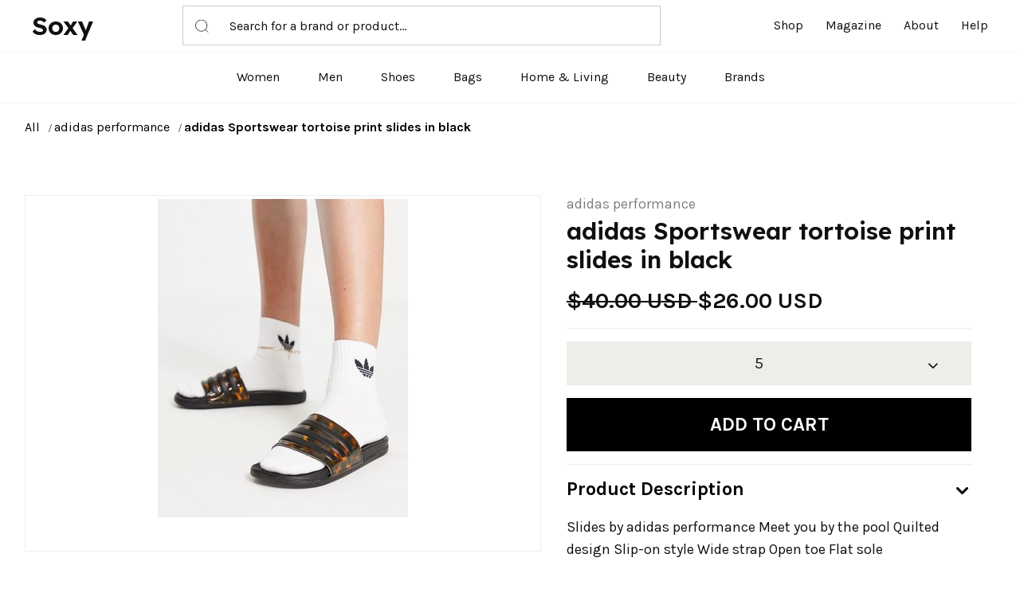

--- FILE ---
content_type: text/html; charset=UTF-8
request_url: https://soxy.com/product/adidas-sportswear-tortoise-print-slides-in-black
body_size: 9578
content:
<!DOCTYPE html>
<html lang="en">
    <head>
        <meta charset="utf-8">
        <meta http-equiv="X-UA-Compatible" content="IE=edge">
        <meta name="viewport" content="width=device-width, initial-scale=1, maximum-scale=1 shrink-to-fit=no">

        
        <title>adidas Sportswear tortoise print slides in black - Best Deals You Need To See</title>


        
            <meta name="description" content="">
    <meta name="robots" content="noindex,follow" />

        
        <meta name="csrf-token" content="OIShC8UFdgU4jLsb9ig8iKjHzYgrLuteXJUSEZmx">

        
        
        <link rel="shortcut icon" href="https://soxy.com/img/favicons/favicon.ico">

        <link rel="shortcut icon" href="/img/favicons/favicon.ico">
<link rel="stylesheet" href="/vendor/@fancyapps/fancybox/jquery.fancybox.min.css">
<link rel="stylesheet" href="/vendor/@fortawesome/fontawesome-free/css/all.min.css">
<link rel="stylesheet" href="/vendor/flickity/flickity.min.css">
<link rel="stylesheet" href="/vendor/highlightjs/styles/vs2015.css">
<link rel="stylesheet" href="/vendor/simplebar/simplebar.min.css">
<link rel="stylesheet" href="/vendor/flickity-fade/flickity-fade.css">
<link rel="stylesheet" href="/fonts/feather/feather.css">

<link rel="stylesheet" href="/css/theme.css?v=1.1" >
<link rel="stylesheet" href="/assets/css/style.css?v=1.2.1">
<link rel="stylesheet" href="/css/custom.css?v=1.3">
<link rel="stylesheet" href="/css/theme-hbr.min.css?v=1.1" >

<link rel="preconnect" href="https://fonts.googleapis.com">
<link rel="preconnect" href="https://fonts.gstatic.com" crossorigin>
<link href="https://fonts.googleapis.com/css2?family=Karla:wght@400;700&family=Lexend+Deca:wght@600&display=swap"
    rel="stylesheet">

        
        
            <!--[if lt IE 9]>
                <script src="https://oss.maxcdn.com/html5shiv/3.7.3/html5shiv.min.js"></script>
                <script src="https://oss.maxcdn.com/respond/1.4.2/respond.min.js"></script>
            <![endif]-->

        
        




        
        <!-- Google Tag Manager -->
    <script>
        (function(w,d,s,l,i){
            w[l]=w[l]||[];
            w[l].push({'gtm.start': new Date().getTime(),event:'gtm.js'});
            var f=d.getElementsByTagName(s)[0],
                j=d.createElement(s),
                dl=l!='dataLayer'?'&l='+l:'';
            j.async=true;
            j.src='https://www.googletagmanager.com/gtm.js?id='+i+dl;
            f.parentNode.insertBefore(j,f);
        })(window,document,'script','dataLayer', "GTM-NDJNM6D");
    </script>
    <!-- End Google Tag Manager -->
        
        <script>var userCode = '694573b96e840s9'; </script>

        <link rel="icon" type="image/x-icon" href="/favicon.ico">
        <style>
            .mobile-top-text {
           background: #f0efed;
           color: #111;
           font-size: 11px;
           font-weight: 400;
           line-height: 29px;
           margin: 0;
           padding: 5px 15px;
           text-align: center;
       }
       @media screen and (max-width: 576px) {
  .mobile-top-text {
        line-height: 18px;
    }
}
</style>
    </head>
    <body class="">

        
        <!-- Google Tag Manager (noscript) -->
    <noscript>
        <iframe src="https://www.googletagmanager.com/ns.html?id=GTM-NDJNM6D" height="0" width="0" style="display:none;visibility:hidden"></iframe>
    </noscript>
    <!-- End Google Tag Manager (noscript) -->


        <header class="top-fixed">
    <!-- Top bar-->
    
    <div class="header-container navbar-expand-lg">
      <div class="container-fluid border-bottom position-relative">
        <div class="row align-items-center">
          <div class="col-lg-8 col-sm-3 col-4 d-flex justify-content-between align-items-center">
            <div class="logo"><a href="/">Soxy</a></div>
            <form class="header-search position-relative d-none d-lg-block" method="get" action="/search">
              <input name="q" type="text" placeholder="Search for a brand or product…"><span class="header-search-icon position-absolute">
                <svg>
                  <use xlink:href="/assets/images/sprite.svg#icon-search"></use>
                </svg></span>
            </form>
          </div>
          <div class="col-lg-4 col-sm-6 col-4">
            <div class="collapse navbar-collapse w-100" id="mobileMenu">
              <ul class="nav main-nav justify-content-end ms-auto">
                <li class="nav-item"><a class="nav-link" href="/shop">Shop</a></li>
                <li class="nav-item"><a class="nav-link" href="/blogs">Magazine</a></li>
                <li class="nav-item"><a class="nav-link" href="/about">About</a></li>
                <li class="nav-item"><a class="nav-link" target="_blank" href="/help">Help</a></li>
              </ul>
            </div>
          </div>
          <div class="col-sm-3 col-4 d-flex d-lg-none">
            <a class="mobile-cart" style="display:none;" id="cartdetails" data-bs-toggle="modal" href="#modalShoppingCart"><svg><use xlink:href="/assets/images/sprite.svg#icon-cart"></use></svg>&nbsp;<span class="header-cart-qty-badge text-success"></span></a>
            <button class="toggle-nav" type="button" data-bs-toggle="collapse" data-bs-target="#mobileMenu" aria-expanded="false" aria-controls="mobileMenu"><span></span><span></span><span></span></button>
          </div>
          <div class="col-12 d-block d-lg-none">
            <form action="/search" method="get" class="header-search mobile-search position-relative">
              <input name="q" type="text" placeholder="Search for a brand or product…">
              <button class="header-search-icon position-absolute bg-white" type="submit">
                <svg>
                  <use xlink:href="/assets/images/sprite.svg#icon-search"></use>
                </svg>
              </button>
            </form>
          </div>
        </div>
      </div>
      <div class="container-fluid border-bottom">
        <div class="row">
          <div class="col-12">
            <ul class="nav index-nav justify-content-center d-none d-lg-flex">
              <li class="nav-item"><a class="nav-link" href="/shop/women">Women</a></li>
              <li class="nav-item"><a class="nav-link" href="/shop/men">Men</a></li>
              <li class="nav-item"><a class="nav-link" href="/shop/womens-shoes">Shoes</a></li>
              <li class="nav-item"><a class="nav-link" href="/shop/womens-bags">Bags</a></li>
              <li class="nav-item"><a class="nav-link" href="/shop/home-living">Home & Living</a></li>
              <li class="nav-item"><a class="nav-link" href="/shop/womens-beauty-products">Beauty</a></li>
             
              <li class="nav-item"><a class="nav-link" href="/brands">Brands</a></li>
                            <li  style="display:none;"  class="nav-item" id="tcart">
                <span class="nav-link" data-tipser-cart-icon></span>
              </li>
              <li  style="display:none;" class="nav-item" id="dcart">
                <a class="nav-link" id="cartdetails" data-bs-toggle="modal"  href="#modalShoppingCart">
                  <svg>
                    <use xlink:href="/assets/images/sprite.svg#icon-cart"></use>
                  </svg>&nbsp;<span class="header-cart-qty-badge"></span></a></li>
            </ul>
          </div>
        </div>
      </div>
    </div>
  </header>
        <main>
        
<nav class="py-5 wrap-breadcrumbs">
    <div class="container">
        <div class="row">
            <div class="col-12">
                <ol class="breadcrumb mb-0 font-size-xs text-gray-400">
                                            <li class="breadcrumb-item ">
                            <a class="text-dark" href="/shop"> All </a>
                        </li>
                                            <li class="breadcrumb-item ">
                            <a class="text-dark" href="/shop/adidas-performance"> adidas performance </a>
                        </li>
                                            <li class="breadcrumb-item active">
                            <a class="text-dark" href="https://soxy.com/product/adidas-sportswear-tortoise-print-slides-in-black"> adidas Sportswear tortoise print slides in black </a>
                        </li>
                                    </ol>

            </div>
        </div>
    </div>
</nav>


<section class="product-details">
    <div class="container">
        <div class="row">
            <div class="col-12">
                <div class="row">
                    <div class="col-12 product-photo">
                        
                        <div class="card product-img">
                            
                            
                            
                            <div class="mb-4" style="text-align:center;" >
                                
                                <a
                                                                            href="https://img.devstage.pp.ua/original/adidas-sportswear-tortoise-print-slides-in-black.jpg"
                                        data-fancybox
                                        class="product-details__image"
                                                                    >
                                    <img src="https://img.devstage.pp.ua/original/adidas-sportswear-tortoise-print-slides-in-black.jpg" alt="adidas Sportswear tortoise print slides in black" class="product-details__img">
                                </a>
                                <br />

                            </div>
                        </div>
                        <small class="gclid">Product image courtesy of ASOS</small>
                        
                        
                    </div>

                    
                    <div class="col-12" id="product-info">

                        
                        <div class="row mb-1">
                            <div class="col">
                                
                                <a class="text-muted" href="https://soxy.com/shop/adidas-performance">adidas performance</a>
                            </div>
                        </div>

                        
                        <h3 class="pb-2 mb-2 product-details__title product-details__title--thestylegenie">
                            adidas Sportswear tortoise print slides in black
                        </h3>
                        
                        <div class="">
                            <span class="align-middle">
                                                                                                    <span class="font-size-h4 product-price text-decoration-line-through">
                                        $40.00 USD
                                    </span>
                                    <span class="font-size-h4 product-price">
                                        $26.00 USD
                                    </span>
                                                                                            </span>

                                                    </div>

                        
                        

                        
                        <form
                            id="buy-form"
                            data-id="6781324"
                            data-product-url="https://soxy.com/product/adidas-sportswear-tortoise-print-slides-in-black"
                            data-image="https://img.devstage.pp.ua/original/adidas-sportswear-tortoise-print-slides-in-black.jpg"
                            data-title="adidas Sportswear tortoise print slides in black"
                            data-price="26.0"
                        >
                            <div class="form-group">

                                <div class="form-row mb-2">
                                    
                                    <div class="col-12 col-lg">
                                    <hr>
                                    <div class="gclid">
                                        <div class="shopping-info-simple"><a target="_blank" style="color:#10100e;" id="More_info_click" class="pr-out asos_out" href="https://shop.soxyy.com/redirect/6781324?uid=6975cf11cc8f2s9&amp;s=12&amp;">For the latest stock status, size availability and promotions please check directly with</a>&nbsp;<a   data-trigger="more_info_click" id="More_info_click" class="pr-out asos_out" href="https://shop.soxyy.com/redirect/6781324?uid=6975cf11cc8f2s9&amp;s=12&amp;"
                                            data-track="6781324"
                                            target="_blank" >ASOS</a></div>
                                        <hr>
                                    </div>
                                    
                                                                                    
                                                                                        <div class="shopping-info-simple gclid"> <a style="color:#10100e;" id="Missing_size_click" class="pr-out asos_out" href="https://shop.soxyy.com/redirect/6781324?uid=6975cf11cc8f2s9&amp;s=12&amp;"
                                                data-track="6781324"
                                                data-trigger="missing_size_click"
                                                target="_blank" >Missing your Size?</a>&nbsp;<a   data-trigger="missing_size_click" id="Missing_size_click" class="pr-out asos_out" href="https://shop.soxyy.com/redirect/6781324?uid=6975cf11cc8f2s9&amp;s=12&amp;"
                                                data-track="6781324"
                                                target="_blank" >Click here</a>
                                            </div>
                                                                                         <div class="mb-2">

                                                
                                                                                                                                                                <button class="btn btn-lg btn-block btn-light  dropdown-toggle product-details__size-button" type="button" id="sizeDropdownButton"  >
                                                            5
                                                        </button>
                                                                                                                                                              
                                                
                                            </div>

                                            
                                                                                                                                                                                                        <div class="mw-100 mb-2 gclid">
                                            <div class="mw-100 mb-2 product-details__promo">
                                                <a
                                                                                                href="https://shop.soxyy.com/redirect/6781324?uid=6975cf11cc8f2s9&amp;s=12&amp;"
                                                data-trigger="buy_direct_button"
                                                    data-track="6781324"
                                                    target="_blank"
                                                    id="Buy_Direct_Button"
                                                    class="btn btn-success btn-lg mb-1 product-details__button out_link pr-out asos_out"
                                                >
                                                                                                            <i class="fa fa-shopping-cart mr-2"></i>
                                                        Buy at ASOS
                                                    
                                                </a>
                                                                                            </div>
                                                                                    </div>
                                                                                <div class="product-divider text-center gclid"><span>or</span></div>
                                        <div style="position: relative;"><button id="Add2Cart_Click" type="submit" class="btn btn-dark btn-lg  product-details__button">
                                                Add to cart
                                            </button>
                                            <div class="shopping-info gclid">
                                                <h6>Shop with Soxy Concierge:</h6>
                                                <p class="mb-0">Let Soxy decide which store fulfills your order so you get the best price and service. <a href="/help/5/16-what-is-the-soxy-concierge" target="_blank">Learn more</a></p>
                                            </div>
                                            <div style="  display:none;  position: absolute;
                                            left: 0px;
                                            top: 0px;
                                            height: 67px;
                                            text-align: center;
                                            line-height: 67px;
                                            background: hsla(0,0%,100%,.8);
                                            width: 100%;
                                            height: 100%;
                                            line-height: 130px;"><a style="color:black;" href="#">Sign up</a></div>
                                    </div>


                                    
                                                                    </div>
                                                                    </div>

                                

                                
                                                                    <div class="list-group list-group-sm list-group-flush-x pt-2 product-details__info" id="product-collapse-parent">
                                        <div class="list-group-item py-4 px-4">
                                            <!-- Toggle -->
                                            <a class="d-block dropdown-toggle text-body" data-bs-toggle="collapse" href="#product-collapse-details-2">
                                                Product Description
                                            </a>
                                            <!-- Collapse -->
                                            <div class="collapse show " id="product-collapse-details-2" data-parent="#product-collapse-parent">
                                                <div class="pt-5" style="font-size:18px;font-weight:400;">
                                                    <p class="mb-2">
                                                        Slides by adidas performance Meet you by the pool Quilted design Slip-on style Wide strap Open toe Flat sole
                                                    </p>
                                                </div>
                                            </div>
                                        </div>
                                                                               
                                                                            </div>
                                
                                
                                

                            </div>
                        </form>
                    </div>

                </div>
            </div>
        </div>
    </div>
</section>





<section class="pt-11 product-alternative">
    <div class="container">
        <div class="row">
            <div class="col-12">
                
                <div class="row justify-content-center"><div class="col-12 col-md-10 col-lg-8 col-xl-6"><!-- Preheading --><!--<h6 class="heading-xxs mb-3 text-center text-gray-400"> Top selling</h6>--><!-- Heading --><h2 class="welcome-posts__title text-center">YOU MIGHT ALSO LIKE</h2></div></div>
                

                <div class="welcome-products-row category-products" id="also-like">
                    
                </div>
                <div class="row">
                    <div class="col-12">

                        
                        

                        
                        
                        

                        
                        
                        
                    </div>
                </div>
            </div>
        </div>
    </div>
</section>
<style>.gclid {
    display:none;
}</style>
        </main>
        <div class="modal fixed-right fade" id="modalShoppingCart" tabindex="-1" role="dialog" aria-hidden="true">
    <div class="modal-dialog modal-dialog-vertical" role="document">
        <div style="background-color: #fff;" class="modal-header line-height-fixed font-size-lg">
            <strong class="mx-auto">Your Cart (<span id="header-cart-qty" data-qty="0">0</span>)</strong>
            <button type="button" class="btn-close" data-bs-dismiss="modal" aria-label="Close"></button>
        </div>
        
        <div class="modal-content">

             


            
            <ul class="list-group list-group-lg list-group-flush" id="header-cart-list">
                
            </ul>

            
            <div class="modal-footer line-height-fixed font-size-sm bg-light mt-auto">
                <strong>Subtotal</strong> <strong class="ml-auto" data-cost="0" id="header-cart-cost">$0.00</strong>
            </div>

            
            <div class="modal-body" id="header-cart-controls" style="display: none;">
                <a class="btn btn-block btn-dark" href="/checkout">Continue to Checkout</a>
                <a class="btn btn-block btn-outline-dark" href="/cart">View Cart</a>
            </div>

        </div>

        
        <div class="modal-content d-none">


            
v>

            
            <div class="modal-body flex-grow-0 my-auto">

                
                <h6 class="mb-7 text-center">Your cart is empty 😞</h6>

                
                <a class="btn btn-block btn-outline-dark" href="#!">
                    Continue Shopping
                </a>

            </div>

        </div>

    </div>
</div>


<div class="modal fade" id="add-to-wishlist-modal" tabindex="-1" role="dialog" aria-hidden="true">
    <div class="modal-dialog auth" role="document" id="auth-container">
        <form method="POST" action="/login/attempt" id="login-form" action="" class="modal-content auth__form d-none">
            <input type="hidden" name="_token" value="OIShC8UFdgU4jLsb9ig8iKjHzYgrLuteXJUSEZmx">            <input type="hidden" name="product_id" value="">
            
            <div class="modal-header" id="register-form-heading">
                <button type="button" class="btn-close" data-bs-dismiss="modal" aria-label="Close"></button>
            </div>
            <div class="modal-body py-1">
                <br />
                <h3 class="mb-2 text-center font-weight-bolder">
                    Welcome Back
                </h3>
                <p class="text-center lead px-2 pb-1 mb-8">
                    Sign in to below to continue building your wishlist
                </p>

                <div class="row">
                    <div class="col-12">
                        <div class="form-group mb-2">
                            <label class="font-weight-bolder" for="login-email">
                                Email Address *
                            </label>
                            <input id="login-email" type="email" class="form-control form-control-sm" name="email" value="" autocomplete="email" autofocus placeholder="Enter your email address" maxlength="256" required>
                        </div>
                        <div class="form-group mb-2">
                            <label class="font-weight-bolder" for="login-email">
                                Password *
                            </label>
                            <input id="password" type="password" class="form-control form-control-sm" name="password" value=""  placeholder="Enter your password" maxlength="256" required>
                        </div>
                    </div>
                </div>

                <div class="row">
                    <div class="col-12">
                        <p class="text-muted">
                            Not a member?
                            <button type="button" data-view="register" class="btn btn-link btn-height-auto px-0 py-0 text-dark text-decoration-underline font-weight-bolder">
                                Sign up
                            </button>
                        </p>
                    </div>
                </div>

            </div>
            <div class="modal-footer pt-2 pb-9 align-items-center flex-column justify-content-md-start flex-md-row-reverse">
                <button type="submit" id="login-submit" class="btn btn-ok btn-block btn-dark mb-3">Login</button>
                
            </div>
        </form>
        <form method="POST" action="/register" id="register-form" action="" class="modal-content auth__form">
            <input type="hidden" name="_token" value="OIShC8UFdgU4jLsb9ig8iKjHzYgrLuteXJUSEZmx">            <input type="hidden" name="product_id" value="">
            
            <div class="modal-header" id="register-form-heading">
                <button type="button" class="btn-close" data-bs-dismiss="modal" aria-label="Close"></button>
            </div>
            <div class="modal-body py-1">
                <br />
                <h3 class="mb-2 text-center font-weight-bolder">
                    Add Product To Wishlist
                </h3>
                <p class="text-center lead px-10 mb-4">
                    Get notified when there is price updates 
                    on this product
                </p>

                <div class="row">
                    <div class="col-12">
                        <div class="form-group mb-2">
                            <label class="font-weight-bolder" for="register-email">
                                Email Address
                            </label>
                            <input id="register-email" type="email" class="form-control form-control-sm" name="email" value="" autocomplete="email" autofocus placeholder="Enter your email address" maxlength="256" required>
                        </div>
                    </div>
                </div>

                <div class="row">
                    <div class="col-12">
                        <p class="text-muted">
                            Already have an account?&nbsp;
                            <button type="button" data-view="login" class="btn btn-link btn-height-auto px-0 py-0 text-dark text-decoration-underline font-weight-bolder">
                                Sign in here
                            </button>
                        </p>
                    </div>
                </div>

            </div>
            <div class="modal-footer pt-2 pb-9 align-items-center flex-column justify-content-md-start flex-md-row-reverse">
                <button type="submit" id="register-submit" class="btn btn-ok btn-block btn-dark mb-3">Track Deals</button>
                
            </div>
        </form>
        <div id="auth-result" class="modal-content auth__result hidden" hidden>
            
            <button type="button" class="close" data-dismiss="modal" aria-label="Close">
                <i class="fe fe-x" aria-hidden="true"></i>
            </button>
            <div class="modal-header line-height-fixed font-size-lg" id="register-form-heading">
                <strong class="mx-auto">Add to wishlist</strong>
            </div>
            <div class="modal-body">
                <div id="auth-success" class="alert alert-success mb-3">
                    Product has been added to wishlist
                </div>
                <div id="auth-confirm" class="alert alert-success mb-3">
                    Product has been added to wishlist
                </div>
                <div id="auth-error" class="alert alert-danger mb-3">
                    Oops! Something went wrong.
                </div>
            </div>
            <div class="modal-footer align-items-center flex-column justify-content-md-start flex-md-row-reverse">
                <button type="button" class="btn btn-ok btn-dark mb-3" onclick="document.location.reload()">OK</button>
            </div>
        </div>
    </div>
</div>

<div aria-live="polite" aria-atomic="true" style="position: fixed; top: 0; right: 0; min-width: 280px; z-index: 1050;">
    <div style="position: absolute; top: 20px; right: 20px;">
        <div class="toast hide" id="add-to-wishlist-success" data-delay="2000" role="alert" aria-live="assertive" aria-atomic="true">
            <div class="toast-header">
                <strong class="mr-auto">Wishlist</strong>
                <button type="button" class="ml-2 mb-1 close" data-dismiss="toast" aria-label="Close">
                    <span aria-hidden="true">&times;</span>
                </button>
            </div>
            <div class="toast-body text-success" id="add-to-wishlist-success-text">
                Product changed in wishlist
            </div>
        </div>

        <div class="toast hide" id="add-to-wishlist-error" data-delay="3000" role="alert" aria-live="assertive" aria-atomic="true">
            <div class="toast-header">
                <strong class="mr-auto">Wishlist</strong>
                <button type="button" class="ml-2 mb-1 close" data-dismiss="toast" aria-label="Close">
                    <span aria-hidden="true">&times;</span>
                </button>
            </div>
            <div class="toast-body text-danger">
                Oops! Something went wrong.
            </div>
        </div>
    </div>
</div>


<div class="modal fade" id="modalSizeChart" tabindex="-1" role="dialog" aria-hidden="true">
    <div class="modal-dialog modal-dialog-centered modal-lg" role="document">
        <div class="modal-content">

            
            <button type="button" class="close" data-dismiss="modal" aria-label="Close">
                <i class="fe fe-x" aria-hidden="true"></i>
            </button>

             
            <div class="modal-header line-height-fixed font-size-lg">
                <strong class="mx-auto">Size Chart</strong>
            </div>

            
            <div class="modal-body border-bottom">

                
                <div class="d-flex mb-7">

                    
                    <h5 class="mb-0">Clothing</h5>

                    
                    <div class="btn-group btn-group-toggle ml-auto" data-toggle="buttons">
                        <label class="btn btn-xxs btn-circle btn-outline-dark font-size-xxxs rounded-0 active">
                            <input type="radio" name="modalSizeChartUnitOne" checked> IN
                        </label>
                        <label class="btn btn-xxs btn-circle btn-outline-dark font-size-xxxs rounded-0 ml-2">
                            <input type="radio" name="modalSizeChartUnitOne"> CM
                        </label>
                    </div>

                </div>

                
                <div class="table-responsive">
                    <table class="table table-bordered table-sm table-hover mb-0">
                        <thead>
                            <tr>
                                <th>Size</th>
                                <th>US</th>
                                <th>Bust</th>
                                <th>Waist</th>
                                <th>Hips</th>
                            </tr>
                        </thead>
                        <tbody>
                            <tr>
                                <td>XS</td>
                                <td>2</td>
                                <td>32</td>
                                <td>24 - 25</td>
                                <td>33 - 34</td>
                            </tr>
                            <tr>
                                <td>S</td>
                                <td>4</td>
                                <td>34 - 35</td>
                                <td>26 - 27</td>
                                <td>35 - 26</td>
                            </tr>
                            <tr>
                                <td>M</td>
                                <td>6</td>
                                <td>36 - 37</td>
                                <td>28 - 29</td>
                                <td>38 - 40</td>
                            </tr>
                            <tr>
                                <td>L</td>
                                <td>8</td>
                                <td>38 - 29</td>
                                <td>30 - 31</td>
                                <td>42 - 44</td>
                            </tr>
                            <tr>
                                <td>XL</td>
                                <td>10</td>
                                <td>40 - 41</td>
                                <td>32 - 33</td>
                                <td>45 - 47</td>
                            </tr>
                            <tr>
                                <td>XXL</td>
                                <td>12</td>
                                <td>42 - 43</td>
                                <td>34 - 35</td>
                                <td>48 - 50</td>
                            </tr>
                        </tbody>
                    </table>
                </div>

            </div>

            
            <div class="modal-body">

                
                <div class="d-flex mb-7">

                    
                    <h5 class="mb-0">Shoes</h5>

                    
                    <div class="btn-group btn-group-toggle ml-auto" data-toggle="buttons">
                        <label class="btn btn-xxs btn-circle btn-outline-dark font-size-xxxs rounded-0 active">
                            <input type="radio" name="modalSizeCharUnitTwo" checked> IN
                        </label>
                        <label class="btn btn-xxs btn-circle btn-outline-dark font-size-xxxs rounded-0 ml-2">
                            <input type="radio" name="modalSizeCharUnitTwo"> CM
                        </label>
                    </div>

                </div>

                
                <div class="row">
                    <div class="col-12 col-lg-6">

                        
                        <div class="table-responsive">
                            <table class="table table-bordered table-sm table-hover mb-lg-0">
                                <thead>
                                    <tr>
                                        <th>Size</th>
                                        <th>US</th>
                                        <th>Foot Length</th>
                                    </tr>
                                </thead>
                                <tbody>
                                    <tr>
                                        <td>36</td>
                                        <td>5</td>
                                        <td>22.8</td>
                                    </tr>
                                    <tr>
                                        <td>26.5</td>
                                        <td>5.5</td>
                                        <td>23.1</td>
                                    </tr>
                                    <tr>
                                        <td>37</td>
                                        <td>6</td>
                                        <td>23.5</td>
                                    </tr>
                                    <tr>
                                        <td>37.5</td>
                                        <td>6.</td>
                                        <td>23.5</td>
                                    </tr>
                                    <tr>
                                        <td>38</td>
                                        <td>7</td>
                                        <td>24.1</td>
                                    </tr>
                                    <tr>
                                        <td>38.5</td>
                                        <td>7.5</td>
                                        <td>24.5</td>
                                    </tr>
                                </tbody>
                            </table>
                        </div>

                    </div>
                    <div class="col-12 col-lg-6">

                        
                        <div class="table-responsive">
                            <table class="table table-bordered table-sm table-hover mb-0">
                                <thead>
                                    <tr>
                                        <th>Size</th>
                                        <th>US</th>
                                        <th>Foot Length</th>
                                    </tr>
                                </thead>
                                <tbody>
                                    <tr>
                                        <td>36</td>
                                        <td>5</td>
                                        <td>22.8</td>
                                    </tr>
                                    <tr>
                                        <td>39</td>
                                        <td>8</td>
                                        <td>24.1</td>
                                    </tr>
                                    <tr>
                                        <td>40</td>
                                        <td>9</td>
                                        <td>25.4</td>
                                    </tr>
                                    <tr>
                                        <td>40.5</td>
                                        <td>9.5</td>
                                        <td>25.7</td>
                                    </tr>
                                    <tr>
                                        <td>41</td>
                                        <td>10</td>
                                        <td>26.0</td>
                                    </tr>
                                </tbody>
                            </table>
                        </div>

                    </div>
                </div>

            </div>

        </div>

    </div>
</div>
        <footer>
  <div class="container">
    <div class="row">
      <div class="col-12 col-md-3">
        <div class="logo">Soxy</div>
        <p class="mt-3 mb-0 text-center text-md-left">The Smartest Way To Shop For Your Favorite Brands</p>
      </div>
      <div class="col-sm-12 col-12 col-md-3">
        <h5 class="fw-bold text-uppercase mt-5 mt-md-0">Shop</h5>
        <ul class="d-flex flex-column justify-content-start lh-lg mt-3 nav">
          <li class="nav-item m-0 p-0"><a class="nav-link d-inline" href="/shop">Home</a></li>
          <li class="nav-item p-0"><a class="nav-link d-inline" href="/shop/men">Shop Men's</a></li>
          <li class="nav-item p-0"><a class="nav-link d-inline" href="/shop/women">Shop Women's</a></li>
         
          <li class="nav-item m-0 p-0"><a class="nav-link d-inline" href="/shop/home-living">Shop Home & Living</a></li>
        </ul>
      </div>
      <div class="col-sm-12 col-12 col-md-3">
        <h5 class="fw-bold text-uppercase mt-5 mt-md-0">COMPANY</h5>
        <ul class="d-flex flex-column justify-content-start lh-lg mt-3 nav">
          <li class="nav-item m-0 p-0"> <a class="nav-link d-inline" href="https://soxy.com/about">About Us </a></li>
          <li class="nav-item p-0"> <a class="nav-link d-inline" target="_blank" href="/help/4/9-what-is-the-shipping-policy">Shipping Policy </a></li>
          <li class="nav-item p-0"> <a class="nav-link d-inline" target="_blank" href="/help/4/8-return-policy">Return Policy </a></li>
          <li class="nav-item p-0"> <a class="nav-link d-inline" href="https://soxy.com/terms">Terms of Service</a></li>
          <li class="nav-item p-0"> <a class="nav-link d-inline" href="https://soxy.com/privacy">Privacy Policy</a></li>
          <li class="nav-item m-0 p-0"> <a class="nav-link d-inline" href="https://soxy.com/contact">Contact Us</a></li>
        </ul>
      </div>
      <div class="col-sm-12 col-12 col-md-3">
        <h5 class="fw-bold text-uppercase mt-5 mt-md-0">CONTACT</h5>
        <ul class="d-flex flex-column justify-content-start lh-lg mt-3 nav">
          <li class="nav-item m-0 p-0"><a class="nav-link d-inline" href="mailto: help@soxy.com">help@soxy.com</a></li>
        </ul>
      </div>
    </div>
  </div>
  <div class="bottom-bar mt-4">
    <div class="container">
      <p class="mb-0"> © 2022</p>
    </div>
  </div>
</footer>

        
        <script src="https://code.jquery.com/jquery-3.3.1.min.js"></script>

        
        
        <script src="https://cdn.jsdelivr.net/npm/bootstrap@5.0.2/dist/js/bootstrap.bundle.min.js" integrity="sha384-MrcW6ZMFYlzcLA8Nl+NtUVF0sA7MsXsP1UyJoMp4YLEuNSfAP+JcXn/tWtIaxVXM" crossorigin="anonymous"></script>

        
        <script src="https://soxy.com/vendor/@fancyapps/fancybox/jquery.fancybox.min.js"></script>

        
        <script src="https://soxy.com/vendor/flickity/flickity.pkgd.min.js"></script>

        
        <script src="https://soxy.com/vendor/flickity-fade/flickity-fade.js"></script>

        
        <script src="https://soxy.com/vendor/highlightjs/highlight.pack.min.js"></script>

        
        <script src="https://soxy.com/vendor/jarallax/jarallax.min.js"></script>

        
        <script src="https://soxy.com/vendor/list.js/list.min.js"></script>

        
        <script src="https://soxy.com/vendor/simplebar/simplebar.min.js"></script>

        
        <script src="https://soxy.com/vendor/smooth-scroll/smooth-scroll.min.js"></script>

        
        <script src="https://soxy.com/vendor/object-fit-images/ofi.min.js"></script>

        
        <script src="https://soxy.com/vendor/promise-polyfill/polyfill.min.js"></script>

        
        <script src="https://soxy.com/vendor/intersection-observer/intersection-observer.js"></script>

        <script src="https://soxy.com/js/app.js?v=1.5.1"></script>

        
        <script src="https://soxy.com/js/theme.js?v=1.0.6"></script>

        <script src="https://soxy.com/assets/js/jquery.blockUI.js?v=1.0.9.1"></script>
        


        
        <script src="https://soxy.com/js/custom.min.js?v=1.5"></script>

        <script>
    var recommendedUrl = "https://soxy.com/product/adidas-sportswear-tortoise-print-slides-in-black/recommended-list";
    var storesUrl = "https://soxy.com/product/adidas-sportswear-tortoise-print-slides-in-black/stores";
</script>
<script src="https://soxy.com/js/product.js?v=6975cf11ccd6e"></script>
<script>
    $.ajaxSetup({
        headers: {
            'X-CSRF-TOKEN': $('meta[name="csrf-token"]').attr('content')
        }
    });

    $('#sizeDropdownButton').on('click', function(){
        $('#Dropdown_Click').slideToggle();
    });
</script>
      

        <script>
            $.ajaxSetup({
                headers: {
                    "X-CSRF-TOKEN": $('meta[name="csrf-token"]').attr("content"),
                },
            });

            $('.pr-out').on('click',function(){
                var href = $(this).attr('href');
                var trigger = $(this).attr('data-trigger');
                $.post('/product/catch/out',{
                    href: href,
                    trigger: trigger,
                    page_url: document.location.pathname
                }).done(function(){ console.log(1) });
            });
        </script>



    </body>
</html>


--- FILE ---
content_type: text/html; charset=UTF-8
request_url: https://soxy.com/product/adidas-sportswear-tortoise-print-slides-in-black/recommended-list?page=0&returnTemplate=true
body_size: 1948
content:
<div class="col">
  <!-- Card -->
  <div class="card welcome-products__card" data-toggle="card-collapse">
    <!-- Image -->
    <!--<div class="card-img "  tabindex="0">
      <div class="flickity-viewport" style="height: 300px; touch-action: pan-y;">
        <div class="flickity-slider" style="left: 0px; transform: translateX(0%);"><a
            class="d-block w-100 welcome-products__img-wrapper out_link is-selected"
            href="https://soxy.com/product/adidas-yoga-7-8-leggings-in-black?" 
            rel="noopener noreferrer" style="position: absolute; left: 0%;"><img
              class="card-img-top welcome-products__img"
              src="https://img.devstage.pp.ua/original/0x400-2451375.jpg"
              alt="adidas Yoga 7/8 leggings in black"></a></div>
      </div>
    </div>-->

    <a rel="noopener noreferrer"  data-trigger="also_like" class="product-img pr-out asos_out" href="https://soxy.com/product/adidas-yoga-7-8-leggings-in-black">
      <img  loading="lazy" src="https://img.devstage.pp.ua/original/0x400-2451375.jpg" alt="adidas Yoga 7/8 leggings in black">
    </a>

    <!-- Collapse -->
    <div class="card-collapse-parent">
      <div class="card-body">
        <p class="text-muted text-sm mb-1"><a class="" href="https://soxy.com/shop/adidas-performance"> adidas performance</a></p>
        <div class="font-weight-bold mb-2 welcome-products__product-title"><a data-trigger="also_like" class="text-body out_link pr-out asos_out"
            href="https://soxy.com/product/adidas-yoga-7-8-leggings-in-black"
              
            target="_self" rel="noopener noreferrer">adidas Yoga 7/8 leggings in black</a></div>
        <div class="welcome-products__product-details pr-0">
          <div class="font-weight-bold text-muted mb-2">
                                <span class="text-primary">$39.00 USD</span>
                        </div>



      </div>
    </div>
  </div>
</div>


</div>
    <div class="col">
  <!-- Card -->
  <div class="card welcome-products__card" data-toggle="card-collapse">
    <!-- Image -->
    <!--<div class="card-img "  tabindex="0">
      <div class="flickity-viewport" style="height: 300px; touch-action: pan-y;">
        <div class="flickity-slider" style="left: 0px; transform: translateX(0%);"><a
            class="d-block w-100 welcome-products__img-wrapper out_link is-selected"
            href="https://soxy.com/product/adidas-training-tiro-3-stripes-sweatpants-in-black?" 
            rel="noopener noreferrer" style="position: absolute; left: 0%;"><img
              class="card-img-top welcome-products__img"
              src="https://img.devstage.pp.ua/original/0x400-2486236.jpg"
              alt="adidas Training Tiro 3-Stripes sweatpants in black"></a></div>
      </div>
    </div>-->

    <a rel="noopener noreferrer"  data-trigger="also_like" class="product-img pr-out asos_out" href="https://soxy.com/product/adidas-training-tiro-3-stripes-sweatpants-in-black">
      <img  loading="lazy" src="https://img.devstage.pp.ua/original/0x400-2486236.jpg" alt="adidas Training Tiro 3-Stripes sweatpants in black">
    </a>

    <!-- Collapse -->
    <div class="card-collapse-parent">
      <div class="card-body">
        <p class="text-muted text-sm mb-1"><a class="" href="https://soxy.com/shop/adidas-performance"> adidas performance</a></p>
        <div class="font-weight-bold mb-2 welcome-products__product-title"><a data-trigger="also_like" class="text-body out_link pr-out asos_out"
            href="https://soxy.com/product/adidas-training-tiro-3-stripes-sweatpants-in-black"
              
            target="_self" rel="noopener noreferrer">adidas Training Tiro 3-Stripes sweatpants in black</a></div>
        <div class="welcome-products__product-details pr-0">
          <div class="font-weight-bold text-muted mb-2">
                                <span class="text-primary">$24.90 USD</span>
                        </div>



      </div>
    </div>
  </div>
</div>


</div>
    <div class="col">
  <!-- Card -->
  <div class="card welcome-products__card" data-toggle="card-collapse">
    <!-- Image -->
    <!--<div class="card-img "  tabindex="0">
      <div class="flickity-viewport" style="height: 300px; touch-action: pan-y;">
        <div class="flickity-slider" style="left: 0px; transform: translateX(0%);"><a
            class="d-block w-100 welcome-products__img-wrapper out_link is-selected"
            href="https://soxy.com/product/adidas-training-7-8-leggings-with-logo-band-detail-in-black?" 
            rel="noopener noreferrer" style="position: absolute; left: 0%;"><img
              class="card-img-top welcome-products__img"
              src="https://img.devstage.pp.ua/original/0x400-2517764.jpg"
              alt="adidas Training 7/8 leggings with logo band detail in black"></a></div>
      </div>
    </div>-->

    <a rel="noopener noreferrer"  data-trigger="also_like" class="product-img pr-out asos_out" href="https://soxy.com/product/adidas-training-7-8-leggings-with-logo-band-detail-in-black">
      <img  loading="lazy" src="https://img.devstage.pp.ua/original/0x400-2517764.jpg" alt="adidas Training 7/8 leggings with logo band detail in black">
    </a>

    <!-- Collapse -->
    <div class="card-collapse-parent">
      <div class="card-body">
        <p class="text-muted text-sm mb-1"><a class="" href="https://soxy.com/shop/adidas-performance"> adidas performance</a></p>
        <div class="font-weight-bold mb-2 welcome-products__product-title"><a data-trigger="also_like" class="text-body out_link pr-out asos_out"
            href="https://soxy.com/product/adidas-training-7-8-leggings-with-logo-band-detail-in-black"
              
            target="_self" rel="noopener noreferrer">adidas Training 7/8 leggings with logo band detail in black</a></div>
        <div class="welcome-products__product-details pr-0">
          <div class="font-weight-bold text-muted mb-2">
                                <span class="text-primary">$39.15 USD</span>
                        </div>



      </div>
    </div>
  </div>
</div>


</div>
    <div class="col">
  <!-- Card -->
  <div class="card welcome-products__card" data-toggle="card-collapse">
    <!-- Image -->
    <!--<div class="card-img "  tabindex="0">
      <div class="flickity-viewport" style="height: 300px; touch-action: pan-y;">
        <div class="flickity-slider" style="left: 0px; transform: translateX(0%);"><a
            class="d-block w-100 welcome-products__img-wrapper out_link is-selected"
            href="https://soxy.com/product/adidas-training-paneled-high-support-sports-bra-in-black?" 
            rel="noopener noreferrer" style="position: absolute; left: 0%;"><img
              class="card-img-top welcome-products__img"
              src="https://img.devstage.pp.ua/original/0x400-2522858.jpg"
              alt="adidas Training paneled high-support sports bra in black"></a></div>
      </div>
    </div>-->

    <a rel="noopener noreferrer"  data-trigger="also_like" class="product-img pr-out asos_out" href="https://soxy.com/product/adidas-training-paneled-high-support-sports-bra-in-black">
      <img  loading="lazy" src="https://img.devstage.pp.ua/original/0x400-2522858.jpg" alt="adidas Training paneled high-support sports bra in black">
    </a>

    <!-- Collapse -->
    <div class="card-collapse-parent">
      <div class="card-body">
        <p class="text-muted text-sm mb-1"><a class="" href="https://soxy.com/shop/adidas-performance"> adidas performance</a></p>
        <div class="font-weight-bold mb-2 welcome-products__product-title"><a data-trigger="also_like" class="text-body out_link pr-out asos_out"
            href="https://soxy.com/product/adidas-training-paneled-high-support-sports-bra-in-black"
              
            target="_self" rel="noopener noreferrer">adidas Training paneled high-support sports bra in black</a></div>
        <div class="welcome-products__product-details pr-0">
          <div class="font-weight-bold text-muted mb-2">
                                <span class="text-primary">$27.75 USD</span>
                        </div>



      </div>
    </div>
  </div>
</div>


</div>
